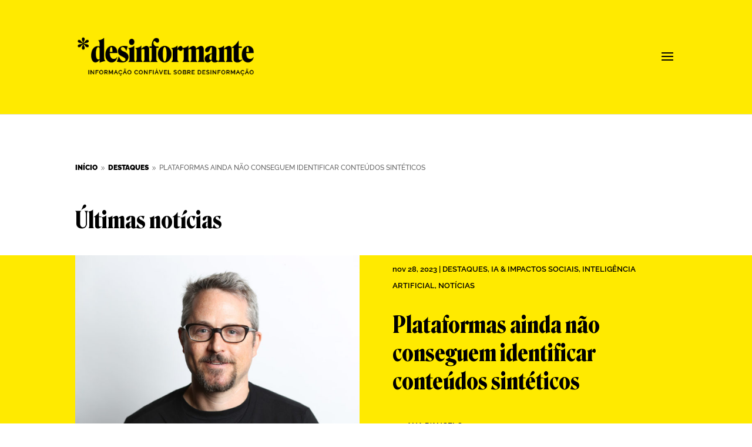

--- FILE ---
content_type: application/javascript
request_url: https://desinformante.com.br/wp-content/plugins/hacklab-blocks/build/js/video-playlist-script/video-playlist-script.js?ver=12d405b65b59f3b489a411a4410c64af
body_size: 153
content:
window.addEventListener("DOMContentLoaded",(function(){document.querySelectorAll(".video-gallery-wrapper").forEach((e=>{let o=e.querySelectorAll(".embed-template-block");if(o.length>1)videoCopyPolicyFix=o[0].cloneNode(!0),document.querySelector("body").classList.contains("cmplz-status-allow")&&(videoCopyPolicyFix.querySelector("figure > div").classList.remove("cmplz-blocked-content-container","cmplz-placeholder-1"),videoCopyPolicyFix.querySelector("figure .wp-block-embed__wrapper iframe").classList.remove("cmplz-video","cmplz-hidden")),e.insertBefore(videoCopyPolicyFix,o[1]);else if(1==o.length&&o[0].querySelector(".video-excerpt")){videoCopyPolicyFix=o[0].querySelector(".video-excerpt").cloneNode(!0),videoCopyPolicyFix.classList.add("video-excerpt-show");const t=document.createElement("div");t.classList.add("scroll-ratio"),t.classList.add("scroll-ratio-excerpt"),t.appendChild(videoCopyPolicyFix),e.insertBefore(t,o[0].nextSibling)}if(o=e.querySelectorAll(".embed-template-block"),o.length>1){const t=[...o];t.splice(0,1);const l=document.createElement("div");l.classList.add("sidebar-itens");const i=document.createElement("div");i.classList.add("scroll-ratio");let c="";t.forEach((e=>{const o=document.createElement("button");o.setAttribute("action","expand-main-area"),o.appendChild(e),o.onclick=function(e){c!=this&&(this.closest(".video-gallery-wrapper").querySelector(".embed-template-block").remove(),this.closest(".video-gallery-wrapper").insertBefore(this.querySelector(".embed-template-block").cloneNode(!0),i)),c=this},l.appendChild(o)})),i.appendChild(l),e.appendChild(i)}}))}));